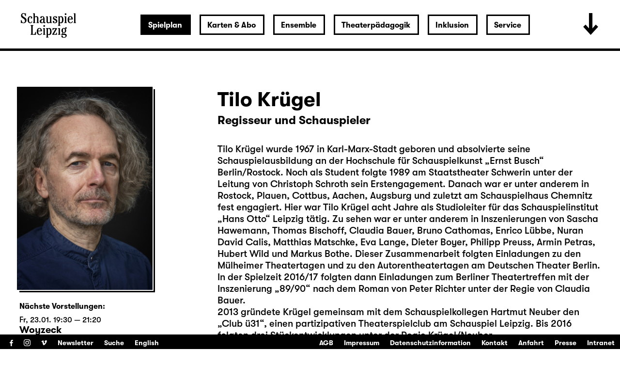

--- FILE ---
content_type: text/html; charset=utf-8
request_url: https://www.schauspiel-leipzig.de/spielplan/monatsplan/2023-11/america/3117/tilo-kruegel/
body_size: 86386
content:


<!DOCTYPE html>
<!--[if lt IE 7]>				<html lang="de" class="no-js ie lt-ie9 lt-ie8 lt-ie7 ie6"> <![endif]-->
<!--[if IE 7]>					<html lang="de" class="no-js ie lt-ie9 lt-ie8 ie7"> <![endif]-->
<!--[if IE 8]>					<html lang="de" class="no-js ie lt-ie9 ie8"> <![endif]-->
<!--[if IE 9]>					<html lang="de" class="no-js ie ie9"> <![endif]-->
<!--[if (gt IE 9)|!(IE)]><!-->
<html lang="de" class="no-js">
<!--<![endif]-->

<head><meta charset="utf-8" /><title>
	Tilo Krügel | Schauspiel Leipzig
</title><meta name="description" content="Tilo Krügel - : , , , , , " /><meta name="keywords" content="Schauspiel, Theater, Monatsplan, Schauspiel Leipzig, Monatsleporello, Leipzig, Stadttheater, Theater in Leipzig, Schauspiel in Leipzig, Kindertheater in Leipzig, Jugendtheater in Leipzig, Kultur in Leipzig, Was tun in Leipzig, Abendveranstaltung Leipzig, Konzerte Leipzig, Tilo Krügel, Der Girschkarten (UA), Die Nachbarin, Showtime (ein enttäuschender Abend), Künstlerische Leitung, Bühne, Arsen und Spitzenhäubchen, Dr. Harper / Leutnant Rooney, Richard III, König Edward, Catesby, Zweiter Mörder, Woyzeck, Hauptmann, Das kalte Herz, Glasmännlein" /><meta http-equiv="X-UA-Compatible" content="IE=edge">
<meta name="viewport" content="width=device-width, initial-scale=1.0, minimum-scale=1.0, maximum-scale=1.0, user-scalable=0">

<link rel="apple-touch-icon" sizes="180x180" href="/apple-touch-icon.png">
<link rel="icon" type="image/png" sizes="32x32" href="/favicon-32x32.png">
<link rel="icon" type="image/png" sizes="16x16" href="/favicon-16x16.png">
<link rel="manifest" href="/site.webmanifest">
<link rel="mask-icon" href="/safari-pinned-tab.svg" color="#000000">
<meta name="msapplication-TileColor" content="#fffefe">
<meta name="theme-color" content="#ffffff">

<!-- meta tags for seo -->
<meta name="author" content="Schauspiel Leipzig" />
<meta name="generator" content="spiritec WebCMS für Opernhäuser und Theater" />
<meta name="robots" content="index, follow" />
<meta property="og:image" content="https://www.schauspiel-leipzig.de/content-images/socialmediashare/451d69ad39f3b773138a1c15100cb946/10534/kruegel_tilo.jpg" />
<link rel="canonical" href="https://www.schauspiel-leipzig.de/ensemble/tilo-kruegel/" />
<link href="/resources/css-bundles/all?v=ZuABwAJ2kXlRVmMe6rLjEMnLdm7i4a6wqiKKdHlJy6M1" rel="stylesheet"/>


<script src="/js-bundles/head?v=Dn2bSfOk87wKVbtYuhUj64xvvkJeLNr1CDzouEpD-w41"></script>

<script type="text/javascript">
    var SYSTEMURLBASE = '/';
    var CALLBACKURLBASE = '/callbacks/';
    var RESOURCES = {
        "IMAGE_ENLARGE": "Vergr&#246;&#223;ern",
        "IMAGE_REDUCE": "Verkleinern",
        "PRESSCART_ERROR_EMAIL": "Bitte geben Sie Ihre E-Mail an.",
        "PRESSCART_ERROR_EDITORIALDEPARTMENT": "Bitte geben Sie Ihre Redaktion an.",
        "PRESSCART_FEEDBACK_DOCUMENTSSENT": "Ihre Pressemappe wurde Ihnen per E-Mail an die angegebene Adresse zugestellt.",
        "PRESSCART_REMOVEFROMCART": "Auswahl aufheben"
    };
    var PARAMETERNAMES = {
        "SEARCHTERM": "suchbegriff",
        "SEARCHPAGE": "seite"
    };
</script>
</head>
<body id="ctl00_BodyElement" class="ua-chrome dev-desktoppc language-de">
    <script>document.documentElement.className = document.documentElement.className.replace(/\bno-js\b/, 'js');</script>
	<a id="top"></a>
        
    <div id="js-popup-hook" style="display: none;"></div>
    <div class="fullsize-wrapper js-marker-fullsize-image-popup" style="display: none;">
    <div class="fullsize-close-wrapper"><div class="inner"><div class="row"><div class="col l-17 l-centered"><div class="fullsize-close-position"><a href="#" class="fullsize-close"></a></div></div></div></div></div><!-- // fullsize-close-wrapper -->
    <div class="fullsize"><div class="fullsize-strip"><div class="fullsize-item"><div class="fullsize-media show-loader"><div class="preloading-loader-animation"></div><img src="/resources/img/blank.png" class="fullsize-media-image" alt=""></div><!-- // fullsize-media-inner --><div class="fullsize-caption"><div class="inner"><div class="row"><div class="col l-17 l-centered"><div class="fullsize-caption-content"><div class="fullsize-caption-pagenumber -color-scheme-1"></div><div class="fullsize-caption-text"><div class="richtext -color-scheme-1"><span class="js-variable-subtitle"></span><span class="js-variable-photographer"></span></div></div><!-- // fullsize-caption-text --></div></div></div></div></div><!-- // fullsize-caption --></div><!-- // fullsize-item --></div><!-- // fullsize-strip --></div><!-- // fullsize -->
</div><!-- // fullsize-wrapper -->



    <div class="fullsize personGallery">

    <div class="fullsize__viewport">
        
        <a href="#" class="fullsize__viewport-control fullsize__viewport-control--prev"></a>
        <a href="#" class="fullsize__viewport-control fullsize__viewport-control--next"></a>

        <div class="fullsize__strip"><div class="fullsize__item mediaGalleryItem-Image-PersonGallery-193" data-item-name="mediaGalleryItem-Image-PersonGallery-193"><div class="fullsize__media--image-wrapper js-medialoader" data-medialoader-trigger="personGallery" data-image-url="https://www.schauspiel-leipzig.de/content-images/image720/84519dab2991abab24a3a42fbb787fb8/10559/kruegel_tilo.jpg"><div class="fullsize__media--image-medialoader-animation"></div><img src="/blank-image/blank_509_720.png" class="fullsize__media--image js-medialoader-set-as-background" alt=""><noscript><img src="https://www.schauspiel-leipzig.de/content-images/image720/84519dab2991abab24a3a42fbb787fb8/10559/kruegel_tilo.jpg" alt="" width="509" height="720"></noscript></div><div class="fullsize__itemcaption mediaGalleryItem-Image-PersonGallery-193">Foto: Rolf Arnold</div><!-- // fullsize__itemcaption --></div><!-- // fullsize__item --></div><!-- // fullsize__strip -->

    </div><!-- // fullsize__viewport -->

    <div class="fullsize__bottom">
        <div class="fullsize__controls"><a href="#" class="fullsize__control fullsize__control--prev"></a><a href="#" class="fullsize__control fullsize__control--next"></a></div>
        <div class="fullsize__index"><span class="fullsize__currentindex"></span>/<span class="fullsize__count"></span></div>
        <div class="fullsize__caption --hide-tablet-landscape-down"></div>
        <a href="#" class="fullsize__close"></a>
    </div><!-- // fullsize__bottom -->

</div><!-- // fullsize personGallery -->

<script>

window.componentInitialisation.registerReadyEvent(function() {
    $('.fullsize.personGallery').spiritecFullsize();

});
</script>

    
    <div id="ctl00_PageWrapperElement" class="page-wrapper">
        
		<header class="page-header js-marker-include-in-scrolling-calculation" role="banner">
            <div class="header__logo"><a href="/"></a></div>

<div class="header__ical --hide-tablet-landscape-up"><a href="/spielplan/monatsplan/"></a></div>
<div class="header__toggle-header-extended --hide-tablet-portrait-down"><a href="#"></a></div>

<div class="header__mainmenu">
    <nav class="navigation-main" role="navigation">
        <ul class="menu1"><li class=" first path-selected has-subitems level1"><a href="/spielplan/" class="level1 ">Spielplan</a><ul class="menu2"><li class=" first selected level2"><a href="/spielplan/monatsplan/" class="level2 ">Monatsplan</a></li><li class="level2"><a href="/spielplan/premieren-repertoire-25-26/" class="level2 ">Premieren &amp; Repertoire 25/26</a></li><li class="level2"><a href="/spielplan/das-haus/spielzeit-25-26/" class="level2 ">Spielzeit 2025/26</a></li><li class=" has-subitems level2"><a href="/spielplan/das-haus/" class="level2 ">Das Haus</a></li><li class=" has-subitems level2"><a href="/spielplan/mediathek/" class="level2 ">Mediathek</a></li><li class=" has-subitems level2"><a href="/spielplan/schauspiel-unterwegs/" class="level2 ">Schauspiel unterwegs</a></li><li class=" has-subitems level2"><a href="/spielplan/residenz-unterwegs/" class="level2 ">Residenz unterwegs</a></li><li class=" last level2"><a href="/spielplan/archiv/" class="level2 ">Archiv</a></li></ul></li><li class=" has-subitems level1"><a href="/karten-und-abo/" class="level1 ">Karten &amp; Abo</a><ul class="menu2"><li class=" first level2"><a href="/karten-und-abo/webshop/" class="level2 ">Webshop</a></li><li class="level2"><a href="/karten-und-abo/reservieren/" class="level2 ">Karten reservieren</a></li><li class="level2"><a href="/karten-und-abo/karten-information/" class="level2 ">Information</a></li><li class="level2"><a href="/karten-und-abo/preise/" class="level2 ">Preise &amp; Erm&#228;&#223;igungen</a></li><li class=" last level2"><a href="/karten-und-abo/abonnements/" class="level2 ">Abonnements</a></li></ul></li><li class=" has-subitems level1"><a href="/ensemble/" class="level1 ">Ensemble</a><ul class="menu2"><li class=" first level2"><a href="/ensemble/schauspielerinnen/" class="level2 ">Ensemble &amp; feste G&#228;ste</a></li><li class="level2"><a href="/ensemble/gaeste/" class="level2 ">G&#228;ste</a></li><li class="level2"><a href="/ensemble/regie/" class="level2 ">Regie</a></li><li class="level2"><a href="/ensemble/autorinnen/" class="level2 ">AutorInnen</a></li><li class="level2"><a href="/ensemble/buehne-und-kostueme/" class="level2 ">B&#252;hne, Kost&#252;me &amp; Video</a></li><li class="level2"><a href="/ensemble/musik/" class="level2 ">Musik</a></li><li class="level2"><a href="/ensemble/choreographie/" class="level2 ">Choreographie</a></li><li class="level2"><a href="/ensemble/studio/" class="level2 ">Studio</a></li><li class=" last level2"><a href="/ensemble/team/" class="level2 ">Team</a></li></ul></li><li class=" has-subitems level1"><a href="/theaterpaedagogik/" class="level1 ">Theaterp&#228;dagogik</a><ul class="menu2"><li class=" first level2"><a href="/theaterpaedagogik/fuer-paedagoginnen/" class="level2 ">F&#252;r P&#228;dagog/-innen</a></li><li class="level2"><a href="/theaterpaedagogik/fuer-schulen-und-gruppen/" class="level2 ">F&#252;r Schulen &amp; Gruppen</a></li><li class="level2"><a href="/theaterpaedagogik/projekte-kooperationen/" class="level2 ">Projekte &amp; Kooperationen</a></li><li class="level2"><a href="/theaterpaedagogik/die-clubs/" class="level2 ">Die Clubs</a></li><li class="level2"><a href="/theaterpaedagogik/club-fusion/" class="level2 ">ClubFusion</a></li><li class=" last level2"><a href="/theaterpaedagogik/theaterpaedagogik-blog/" class="level2 ">Blog</a></li></ul></li><li class=" has-subitems level1"><a href="/inklusion/" class="level1 ">Inklusion</a><ul class="menu2"><li class=" first level2"><a href="/inklusion/audiodeskription/" class="level2 ">Audiodeskription </a></li><li class="level2"><a href="/inklusion/deutsche-gebaerdensprache/" class="level2 ">Geb&#228;rdensprache</a></li><li class="level2"><a href="/inklusion/barrierefreiheit/" class="level2 ">Barrierefreiheit</a></li><li class="level2"><a href="/inklusion/uebertitelung-neu/" class="level2 ">&#220;bertitelung</a></li><li class=" has-subitems level2"><a href="/inklusion/sensible-inhalte/" class="level2 ">Sensible Inhalte</a></li><li class=" last level2"><a href="/inklusion/relaxed-performance/" class="level2 ">Relaxed Performance</a></li></ul></li><li class=" last has-subitems level1"><a href="/service/" class="level1 ">Service</a><ul class="menu2"><li class=" first level2"><a href="/service/kontakt/" class="level2 ">Kontakt</a></li><li class=" has-subitems level2"><a href="/service/presse/" class="level2 ">Presse</a></li><li class="level2"><a href="/service/spielstaetten/" class="level2 ">Spielst&#228;tten &amp; Anreise</a></li><li class="level2"><a href="/service/ihr-theaterbesuch/" class="level2 ">Ihr Theaterbesuch</a></li><li class="level2"><a href="/service/gastronomie/" class="level2 ">Gastronomie</a></li><li class="level2"><a href="/service/kinderbetreuung/" class="level2 ">Kinderbetreuung</a></li><li class="level2"><a href="/service/vermittlung/" class="level2 ">Vermittlung</a></li><li class=" has-subitems level2"><a href="/service/jobs/" class="level2 ">Jobs &amp; Ausschreibungen</a></li><li class="level2"><a href="/service/merchandise/" class="level2 ">Merchandise</a></li><li class="level2"><a href="/service/newsletter/" class="level2 ">Newsletter</a></li><li class=" last level2"><a href="/service/partner-und-sponsoren/" class="level2 ">Partner &amp; Sponsoren</a></li></ul></li></ul>
    </nav>
</div>

<div class="header__extended">
    <div class="header__extendedheaderwrapper page-inner">

        <div class="extendedheader">
            <div class="extendedheader__headline">&nbsp;</div>

            <div class="extendedheader__content">
                <div class="extendedheader__crop">
                    <div class="extendedheader__strip">

                        <div class="extendedheader__item">
                            <div class="extendedheader__frame">
                                <img src="/blank-image/blank_764_562.png" alt="" class="extendedheader__image">
                            </div>
                        </div>
                        <div class="extendedheader__item">
                            <div class="extendedheader__frame">
                                <img src="/blank-image/blank_764_562.png" alt="" class="extendedheader__image">
                            </div>
                        </div>
                        <div class="extendedheader__item">
                            <div class="extendedheader__frame">
                                <img src="/blank-image/blank_764_562.png" alt="" class="extendedheader__image">
                            </div>
                        </div>

                    </div>
                </div>
            </div>
        </div>

    </div>
</div>

		</header>
        
        <main class="page-content" role="main">
            
    <section class="page-outer --paddingtop-section-standard --paddingbottom-section-standard">
    <div class="page-inner">
        <div class="person">

            <div class="multicol multicol--wide-column-right">

                <div class="multicol__col multicol__col--width-content">

                    <div class="headline headline--size-h2 headline--has-subtitle person__headline">
                        <h1 class="headline__headline person__name">Tilo Kr&#252;gel</h1>
                        <div class="headline__subtitle person__position">Regisseur und Schauspieler</div>
                    </div>

                    <div class="person__text">
                        <div class="richtext richtext--textdecoration-default richtext--default --text-default --margintop-element-none --marginbottom-element-standard">Tilo Krügel wurde 1967 in Karl-Marx-Stadt geboren und absolvierte seine Schauspielausbildung an der Hochschule für Schauspielkunst „Ernst Busch“ Berlin/Rostock. Noch als Student folgte 1989 am Staatstheater Schwerin unter der Leitung von Christoph Schroth sein Erstengagement. Danach war er unter anderem in Rostock, Plauen, Cottbus, Aachen, Augsburg und zuletzt am Schauspielhaus Chemnitz fest engagiert. Hier war Tilo Krügel acht Jahre als Studioleiter für das Schauspielinstitut „Hans Otto“ Leipzig tätig. Zu sehen war er unter anderem in Inszenierungen von Sascha Hawemann, Thomas Bischoff, Claudia Bauer, Bruno Cathomas, Enrico Lübbe, Nuran David Calis, Matthias Matschke, Eva Lange, Dieter Boyer, Philipp Preuss, Armin Petras, Hubert Wild und Markus Bothe. Dieser Zusammenarbeit folgten Einladungen zu den Mülheimer Theatertagen und zu den Autorentheatertagen am Deutschen Theater Berlin. In der Spielzeit 2016/17 folgten dann Einladungen zum Berliner Theatertreffen mit der Inszenierung „89/90“ nach dem Roman von Peter Richter unter der Regie von Claudia Bauer.<br>
2013 gründete Krügel gemeinsam mit dem Schauspielkollegen Hartmut Neuber den „Club ü31“, einen partizipativen Theaterspielclub am Schauspiel Leipzig. Bis 2016 folgten drei Stückentwicklungen unter der Regie Krügel/Neuber.<br>
Zudem entstanden eigene Regiearbeiten in Chemnitz, Gera, Altenburg und Zittau. Darüber hinaus wirkte Tilo Krügel in Film- und Fernsehproduktionen mit.<br><br>
Seit August 2013 ist Tilo Krügel Ensemblemitglied am Schauspiel Leipzig.<br></div>				
                    </div>
                    

                    
                </div>

                <div class="multicol__col">
                    <div class="person__more-info-col-wrapper">
                        <div class="image person__image" data-image-url="https://www.schauspiel-leipzig.de/content-images/personlarge/451d69ad39f3b773138a1c15100cb946/10534/kruegel_tilo.jpg">
                                <div class="image__frame js-medialoader" data-image-url="https://www.schauspiel-leipzig.de/content-images/personlarge/451d69ad39f3b773138a1c15100cb946/10534/kruegel_tilo.jpg">
                                    <div class="image__medialoader-animation"></div>
                                                                        <a href="#" class="js-marker-gallery" data-gallery-name="personGallery"><img src="/blank-image/blank_560_840.png" class="image__image" alt=""><noscript><img src="https://www.schauspiel-leipzig.de/content-images/personlarge/451d69ad39f3b773138a1c15100cb946/10534/kruegel_tilo.jpg" alt="" width="560" height="840" alt=""></noscript></a>
                                                                    </div>
                        </div>

                                                <div class="person__infosection">
                            <h3 class="person__infosection-headline">N&#228;chste Vorstellungen:</h3>
                            
<div class="scheduleexcerpt --margintop-element- --marginbottom-element-">

    <div class="extendedcontent" data-loadmoretext="weitere Termine">
        <div class="extendedcontent__visible"></div>

        <div class="extendedcontent__hidden">

                        <div class="performanceslim" itemscope itemtype="http://schema.org/Event">

                <div itemprop="location" itemscope itemtype="http://schema.org/Place" style="display: none;">
                    <span itemprop="sameAs">https://www.schauspiel-leipzig.de</span>
                    <span itemprop="name">Schauspiel Leipzig</span>
                    <span itemprop="address">Bosestraße 1, 04109 Leipzig</span>
                </div>

                
                <div class="performanceslim__time"><meta itemprop="startDate" content="2026-01-23T19:30:00">Fr, 23.01. 19:30 — 21:20</div>
                                <div class="performanceslim__title">
                    <div class="headline --size-h3 ">
                <h3 class="headline__headline --text-standard"><a href="http://www.schauspiel-leipzig.de/spielplan/monatsplan/woyzeck/4012/" itemprop="url"><span itemprop="name">Woyzeck</span></a></h3>
            </div>
                </div>
                                <div class="performanceslim__location">Gro&#223;e B&#252;hne</div>
                                
                <div class="performanceslim__actions">

                                                                                                    <a href="/kalender-eintrag/4012/ical-2026-01-23-4012.ics" class="performanceslim__calendaricon" title="Termin in meinen Kalender eintragen">iCal</a>
                                                            <div class="performanceslim__presale">
                                                <div class="performanceslim__soldout">
                                                        <span>Ausverkauft</span><br><span>evtl. Restkarten</span><br><span>an der Abendkasse</span>
                                                                                    <div class="performanceslim__infolayer"><b>Zur Zeit gibt es keine Karten im Onlineverkauf.</b><br>Es können trotzdem kurzfristig Karten zur Verfügung stehen. Bitte versuchen Sie es später nochmals oder wenden Sie sich an unsern Besucherservice unter <a href="tel:+493411268168">0341 / 12 68 168</a>.<br>Mit etwas Glück gibt es auch Restkarten an der Abendkasse.</div>
                                                    </div>
                                            </div>
                                        
                </div>

            </div>
                        <div class="performanceslim" itemscope itemtype="http://schema.org/Event">

                <div itemprop="location" itemscope itemtype="http://schema.org/Place" style="display: none;">
                    <span itemprop="sameAs">https://www.schauspiel-leipzig.de</span>
                    <span itemprop="name">Schauspiel Leipzig</span>
                    <span itemprop="address">Bosestraße 1, 04109 Leipzig</span>
                </div>

                
                <div class="performanceslim__time"><meta itemprop="startDate" content="2026-01-25T18:00:00">So, 25.01. 18:00 — 20:30</div>
                                <div class="performanceslim__attributes"><span class="performanceslim__attribute--style-standard">mit englischen &#220;bertiteln</span></div>
                                <div class="performanceslim__title">
                    <div class="headline --size-h3 ">
                <h3 class="headline__headline --text-standard"><a href="http://www.schauspiel-leipzig.de/spielplan/monatsplan/arsen-und-spitzenhaeubchen/3967/" itemprop="url"><span itemprop="name">Arsen und Spitzenh&#228;ubchen</span></a></h3>
            </div>
                </div>
                                <div class="performanceslim__location">Gro&#223;e B&#252;hne</div>
                                
                <div class="performanceslim__actions">

                                        <a href="https://schauspiel-leipzig.eventim-inhouse.de/webshop/webticket/shop?&amp;event=6055&amp;language=de" target="_blank" class="performanceslim__ticketlink">Karten</a>
                                                            <a href="/kalender-eintrag/3967/ical-2026-01-25-3967.ics" class="performanceslim__calendaricon" title="Termin in meinen Kalender eintragen">iCal</a>
                                                            <div class="performanceslim__presale">
                                                                                            </div>
                                        
                </div>

            </div>
                        <div class="performanceslim" itemscope itemtype="http://schema.org/Event">

                <div itemprop="location" itemscope itemtype="http://schema.org/Place" style="display: none;">
                    <span itemprop="sameAs">https://www.schauspiel-leipzig.de</span>
                    <span itemprop="name">Schauspiel Leipzig</span>
                    <span itemprop="address">Bosestraße 1, 04109 Leipzig</span>
                </div>

                
                <div class="performanceslim__time"><meta itemprop="startDate" content="2026-01-30T20:00:00">Fr, 30.01. 20:00 — 21:40</div>
                                <div class="performanceslim__title">
                    <div class="headline --size-h3 headline--has-kicker ">
                <div class="headline__kicker">Auftragswerk des Schauspiel Leipzig</div>
                <h3 class="headline__headline --text-standard"><a href="http://www.schauspiel-leipzig.de/spielplan/monatsplan/der-girschkarten/4199/" itemprop="url"><span itemprop="name">Der Girschkarten (UA)</span></a></h3>
            </div>
                </div>
                                <div class="performanceslim__location">Diskothek</div>
                                
                <div class="performanceslim__actions">

                                                                                                    <a href="/kalender-eintrag/4199/ical-2026-01-30-4199.ics" class="performanceslim__calendaricon" title="Termin in meinen Kalender eintragen">iCal</a>
                                                            <div class="performanceslim__presale">
                                                <div class="performanceslim__soldout">
                                                        <span>Ausverkauft</span><br><span>evtl. Restkarten</span><br><span>an der Abendkasse</span>
                                                                                    <div class="performanceslim__infolayer"><b>Zur Zeit gibt es keine Karten im Onlineverkauf.</b><br>Es können trotzdem kurzfristig Karten zur Verfügung stehen. Bitte versuchen Sie es später nochmals oder wenden Sie sich an unsern Besucherservice unter <a href="tel:+493411268168">0341 / 12 68 168</a>.<br>Mit etwas Glück gibt es auch Restkarten an der Abendkasse.</div>
                                                    </div>
                                            </div>
                                        
                </div>

            </div>
                        <div class="performanceslim" itemscope itemtype="http://schema.org/Event">

                <div itemprop="location" itemscope itemtype="http://schema.org/Place" style="display: none;">
                    <span itemprop="sameAs">https://www.schauspiel-leipzig.de</span>
                    <span itemprop="name">Schauspiel Leipzig</span>
                    <span itemprop="address">Bosestraße 1, 04109 Leipzig</span>
                </div>

                
                <div class="performanceslim__time"><meta itemprop="startDate" content="2026-02-10T20:00:00">Di, 10.02. 20:00 — 21:40</div>
                                <div class="performanceslim__title">
                    <div class="headline --size-h3 headline--has-kicker ">
                <div class="headline__kicker">Auftragswerk des Schauspiel Leipzig</div>
                <h3 class="headline__headline --text-standard"><a href="http://www.schauspiel-leipzig.de/spielplan/monatsplan/der-girschkarten/4221/" itemprop="url"><span itemprop="name">Der Girschkarten (UA)</span></a></h3>
            </div>
                </div>
                                <div class="performanceslim__location">Diskothek</div>
                                
                <div class="performanceslim__actions">

                                                                                                    <a href="/kalender-eintrag/4221/ical-2026-02-10-4221.ics" class="performanceslim__calendaricon" title="Termin in meinen Kalender eintragen">iCal</a>
                                                            <div class="performanceslim__presale">
                                                <div class="performanceslim__soldout">
                                                        <span>Ausverkauft</span><br><span>evtl. Restkarten</span><br><span>an der Abendkasse</span>
                                                                                    <div class="performanceslim__infolayer"><b>Zur Zeit gibt es keine Karten im Onlineverkauf.</b><br>Es können trotzdem kurzfristig Karten zur Verfügung stehen. Bitte versuchen Sie es später nochmals oder wenden Sie sich an unsern Besucherservice unter <a href="tel:+493411268168">0341 / 12 68 168</a>.<br>Mit etwas Glück gibt es auch Restkarten an der Abendkasse.</div>
                                                    </div>
                                            </div>
                                        
                </div>

            </div>
                        <div class="performanceslim" itemscope itemtype="http://schema.org/Event">

                <div itemprop="location" itemscope itemtype="http://schema.org/Place" style="display: none;">
                    <span itemprop="sameAs">https://www.schauspiel-leipzig.de</span>
                    <span itemprop="name">Schauspiel Leipzig</span>
                    <span itemprop="address">Bosestraße 1, 04109 Leipzig</span>
                </div>

                
                <div class="performanceslim__time"><meta itemprop="startDate" content="2026-02-13T19:30:00">Fr, 13.02. 19:30 — 22:40</div>
                                <div class="performanceslim__attributes"><span class="performanceslim__attribute--style-standard">Wiederaufnahme</span>, <span class="performanceslim__attribute--style-standard">Theatertag</span>, <span class="performanceslim__attribute--style-standard">mit englischen &#220;bertiteln</span></div>
                                <div class="performanceslim__title">
                    <div class="headline --size-h3 ">
                <h3 class="headline__headline --text-standard"><a href="http://www.schauspiel-leipzig.de/spielplan/monatsplan/richard-drei/3987/" itemprop="url"><span itemprop="name">Richard III</span></a></h3>
            </div>
                </div>
                                <div class="performanceslim__location">Gro&#223;e B&#252;hne</div>
                                
                <div class="performanceslim__actions">

                                        <a href="https://schauspiel-leipzig.eventim-inhouse.de/webshop/webticket/shop?&amp;event=6082&amp;language=de" target="_blank" class="performanceslim__ticketlink">Karten</a>
                                                            <a href="/kalender-eintrag/3987/ical-2026-02-13-3987.ics" class="performanceslim__calendaricon" title="Termin in meinen Kalender eintragen">iCal</a>
                                                            <div class="performanceslim__presale">
                                                                        <div class="performanceslim__presaleinfo">Theatertag</div>
                                                                    </div>
                                        
                </div>

            </div>
                        <div class="performanceslim" itemscope itemtype="http://schema.org/Event">

                <div itemprop="location" itemscope itemtype="http://schema.org/Place" style="display: none;">
                    <span itemprop="sameAs">https://www.schauspiel-leipzig.de</span>
                    <span itemprop="name">Schauspiel Leipzig</span>
                    <span itemprop="address">Bosestraße 1, 04109 Leipzig</span>
                </div>

                
                <div class="performanceslim__time"><meta itemprop="startDate" content="2026-02-15T16:00:00">So, 15.02. 16:00 — 17:50</div>
                                <div class="performanceslim__attributes"><span class="performanceslim__attribute--style-standard">mit Kinderbetreuung</span></div>
                                <div class="performanceslim__title">
                    <div class="headline --size-h3 ">
                <h3 class="headline__headline --text-standard"><a href="http://www.schauspiel-leipzig.de/spielplan/monatsplan/woyzeck/4013/" itemprop="url"><span itemprop="name">Woyzeck</span></a></h3>
            </div>
                </div>
                                <div class="performanceslim__location">Gro&#223;e B&#252;hne</div>
                                
                <div class="performanceslim__actions">

                                        <a href="https://schauspiel-leipzig.eventim-inhouse.de/webshop/webticket/shop?&amp;event=6094&amp;language=de" target="_blank" class="performanceslim__ticketlink">Karten</a>
                                                            <a href="/kalender-eintrag/4013/ical-2026-02-15-4013.ics" class="performanceslim__calendaricon" title="Termin in meinen Kalender eintragen">iCal</a>
                                                            <div class="performanceslim__presale">
                                                                                            </div>
                                        
                </div>

            </div>
                        <div class="performanceslim" itemscope itemtype="http://schema.org/Event">

                <div itemprop="location" itemscope itemtype="http://schema.org/Place" style="display: none;">
                    <span itemprop="sameAs">https://www.schauspiel-leipzig.de</span>
                    <span itemprop="name">Schauspiel Leipzig</span>
                    <span itemprop="address">Bosestraße 1, 04109 Leipzig</span>
                </div>

                
                <div class="performanceslim__time"><meta itemprop="startDate" content="2026-02-24T19:30:00">Di, 24.02. 19:30 — 20:50</div>
                                <div class="performanceslim__title">
                    <div class="headline --size-h3 ">
                <h3 class="headline__headline --text-standard"><a href="http://www.schauspiel-leipzig.de/spielplan/monatsplan/showtime/4217/" itemprop="url"><span itemprop="name">Showtime (ein entt&#228;uschender Abend)</span></a></h3>
            </div>
                </div>
                                <div class="performanceslim__location">Foyer 1</div>
                                
                <div class="performanceslim__actions">

                                        <a href="https://schauspiel-leipzig.eventim-inhouse.de/webshop/webticket/shop?&amp;event=6318&amp;language=de" target="_blank" class="performanceslim__ticketlink">Karten</a>
                                                            <a href="/kalender-eintrag/4217/ical-2026-02-24-4217.ics" class="performanceslim__calendaricon" title="Termin in meinen Kalender eintragen">iCal</a>
                                                            <div class="performanceslim__presale">
                                                                                            </div>
                                        
                </div>

            </div>
                        <div class="performanceslim" itemscope itemtype="http://schema.org/Event">

                <div itemprop="location" itemscope itemtype="http://schema.org/Place" style="display: none;">
                    <span itemprop="sameAs">https://www.schauspiel-leipzig.de</span>
                    <span itemprop="name">Schauspiel Leipzig</span>
                    <span itemprop="address">Bosestraße 1, 04109 Leipzig</span>
                </div>

                
                <div class="performanceslim__time"><meta itemprop="startDate" content="2026-03-04T19:30:00">Mi, 04.03. 19:30 — 21:20</div>
                                <div class="performanceslim__attributes"><span class="performanceslim__attribute--style-standard">Schauspiel unterwegs</span></div>
                                <div class="performanceslim__title">
                    <div class="headline --size-h3 ">
                <h3 class="headline__headline --text-standard"><a href="http://www.schauspiel-leipzig.de/spielplan/monatsplan/woyzeck/4016/" itemprop="url"><span itemprop="name">Woyzeck</span></a></h3>
            </div>
                </div>
                                <div class="performanceslim__location">Stadttheater Aschaffenburg</div>
                                
                <div class="performanceslim__actions">

                                                            <div class="performanceslim__priceinfo">Karten &#252;ber das Stadttheater Aschaffenburg</div>
                                                                                <a href="/kalender-eintrag/4016/ical-2026-03-04-4016.ics" class="performanceslim__calendaricon" title="Termin in meinen Kalender eintragen">iCal</a>
                                                            <div class="performanceslim__presale">
                                                                                            </div>
                                        
                </div>

            </div>
                        <div class="performanceslim" itemscope itemtype="http://schema.org/Event">

                <div itemprop="location" itemscope itemtype="http://schema.org/Place" style="display: none;">
                    <span itemprop="sameAs">https://www.schauspiel-leipzig.de</span>
                    <span itemprop="name">Schauspiel Leipzig</span>
                    <span itemprop="address">Bosestraße 1, 04109 Leipzig</span>
                </div>

                
                <div class="performanceslim__time"><meta itemprop="startDate" content="2026-03-05T10:00:00">Do, 05.03. 10:00 — 11:50</div>
                                <div class="performanceslim__attributes"><span class="performanceslim__attribute--style-standard">Schauspiel unterwegs</span></div>
                                <div class="performanceslim__title">
                    <div class="headline --size-h3 ">
                <h3 class="headline__headline --text-standard"><a href="http://www.schauspiel-leipzig.de/spielplan/monatsplan/woyzeck/4014/" itemprop="url"><span itemprop="name">Woyzeck</span></a></h3>
            </div>
                </div>
                                <div class="performanceslim__location">Stadttheater Aschaffenburg</div>
                                
                <div class="performanceslim__actions">

                                                            <div class="performanceslim__priceinfo">Karten &#252;ber das Stadttheater Aschaffenburg</div>
                                                                                <a href="/kalender-eintrag/4014/ical-2026-03-05-4014.ics" class="performanceslim__calendaricon" title="Termin in meinen Kalender eintragen">iCal</a>
                                                            <div class="performanceslim__presale">
                                                                                            </div>
                                        
                </div>

            </div>
                        <div class="performanceslim" itemscope itemtype="http://schema.org/Event">

                <div itemprop="location" itemscope itemtype="http://schema.org/Place" style="display: none;">
                    <span itemprop="sameAs">https://www.schauspiel-leipzig.de</span>
                    <span itemprop="name">Schauspiel Leipzig</span>
                    <span itemprop="address">Bosestraße 1, 04109 Leipzig</span>
                </div>

                
                <div class="performanceslim__time"><meta itemprop="startDate" content="2026-03-05T19:30:00">Do, 05.03. 19:30 — 21:20</div>
                                <div class="performanceslim__attributes"><span class="performanceslim__attribute--style-standard">Schauspiel unterwegs</span></div>
                                <div class="performanceslim__title">
                    <div class="headline --size-h3 ">
                <h3 class="headline__headline --text-standard"><a href="http://www.schauspiel-leipzig.de/spielplan/monatsplan/woyzeck/4015/" itemprop="url"><span itemprop="name">Woyzeck</span></a></h3>
            </div>
                </div>
                                <div class="performanceslim__location">Stadttheater Aschaffenburg</div>
                                
                <div class="performanceslim__actions">

                                                            <div class="performanceslim__priceinfo">Karten &#252;ber das Stadttheater Aschaffenburg</div>
                                                                                <a href="/kalender-eintrag/4015/ical-2026-03-05-4015.ics" class="performanceslim__calendaricon" title="Termin in meinen Kalender eintragen">iCal</a>
                                                            <div class="performanceslim__presale">
                                                                                            </div>
                                        
                </div>

            </div>
                        <div class="performanceslim" itemscope itemtype="http://schema.org/Event">

                <div itemprop="location" itemscope itemtype="http://schema.org/Place" style="display: none;">
                    <span itemprop="sameAs">https://www.schauspiel-leipzig.de</span>
                    <span itemprop="name">Schauspiel Leipzig</span>
                    <span itemprop="address">Bosestraße 1, 04109 Leipzig</span>
                </div>

                
                <div class="performanceslim__time"><meta itemprop="startDate" content="2026-03-08T18:00:00">So, 08.03. 18:00 — 21:10</div>
                                <div class="performanceslim__title">
                    <div class="headline --size-h3 ">
                <h3 class="headline__headline --text-standard"><a href="http://www.schauspiel-leipzig.de/spielplan/monatsplan/richard-drei/3988/" itemprop="url"><span itemprop="name">Richard III</span></a></h3>
            </div>
                </div>
                                <div class="performanceslim__location">Gro&#223;e B&#252;hne</div>
                                
                <div class="performanceslim__actions">

                                        <a href="https://schauspiel-leipzig.eventim-inhouse.de/webshop/webticket/shop?&amp;event=6083&amp;language=de" target="_blank" class="performanceslim__ticketlink">Karten</a>
                                                            <a href="/kalender-eintrag/3988/ical-2026-03-08-3988.ics" class="performanceslim__calendaricon" title="Termin in meinen Kalender eintragen">iCal</a>
                                                            <div class="performanceslim__presale">
                                                                                            </div>
                                        
                </div>

            </div>
                        <div class="performanceslim" itemscope itemtype="http://schema.org/Event">

                <div itemprop="location" itemscope itemtype="http://schema.org/Place" style="display: none;">
                    <span itemprop="sameAs">https://www.schauspiel-leipzig.de</span>
                    <span itemprop="name">Schauspiel Leipzig</span>
                    <span itemprop="address">Bosestraße 1, 04109 Leipzig</span>
                </div>

                
                <div class="performanceslim__time"><meta itemprop="startDate" content="2026-03-14T19:30:00">Sa, 14.03. 19:30 — 22:00</div>
                                <div class="performanceslim__title">
                    <div class="headline --size-h3 ">
                <h3 class="headline__headline --text-standard"><a href="http://www.schauspiel-leipzig.de/spielplan/monatsplan/arsen-und-spitzenhaeubchen/3968/" itemprop="url"><span itemprop="name">Arsen und Spitzenh&#228;ubchen</span></a></h3>
            </div>
                </div>
                                <div class="performanceslim__location">Gro&#223;e B&#252;hne</div>
                                
                <div class="performanceslim__actions">

                                        <a href="https://schauspiel-leipzig.eventim-inhouse.de/webshop/webticket/shop?&amp;event=6056&amp;language=de" target="_blank" class="performanceslim__ticketlink">Karten</a>
                                                            <a href="/kalender-eintrag/3968/ical-2026-03-14-3968.ics" class="performanceslim__calendaricon" title="Termin in meinen Kalender eintragen">iCal</a>
                                                            <div class="performanceslim__presale">
                                                                                            </div>
                                        
                </div>

            </div>
                        <div class="performanceslim" itemscope itemtype="http://schema.org/Event">

                <div itemprop="location" itemscope itemtype="http://schema.org/Place" style="display: none;">
                    <span itemprop="sameAs">https://www.schauspiel-leipzig.de</span>
                    <span itemprop="name">Schauspiel Leipzig</span>
                    <span itemprop="address">Bosestraße 1, 04109 Leipzig</span>
                </div>

                
                <div class="performanceslim__time"><meta itemprop="startDate" content="2026-03-18T19:30:00">Mi, 18.03. 19:30 — 22:40</div>
                                <div class="performanceslim__title">
                    <div class="headline --size-h3 ">
                <h3 class="headline__headline --text-standard"><a href="http://www.schauspiel-leipzig.de/spielplan/monatsplan/richard-drei/3989/" itemprop="url"><span itemprop="name">Richard III</span></a></h3>
            </div>
                </div>
                                <div class="performanceslim__location">Gro&#223;e B&#252;hne</div>
                                
                <div class="performanceslim__actions">

                                        <a href="https://schauspiel-leipzig.eventim-inhouse.de/webshop/webticket/shop?&amp;event=6084&amp;language=de" target="_blank" class="performanceslim__ticketlink">Karten</a>
                                                            <a href="/kalender-eintrag/3989/ical-2026-03-18-3989.ics" class="performanceslim__calendaricon" title="Termin in meinen Kalender eintragen">iCal</a>
                                                            <div class="performanceslim__presale">
                                                                                            </div>
                                        
                </div>

            </div>
                        <div class="performanceslim" itemscope itemtype="http://schema.org/Event">

                <div itemprop="location" itemscope itemtype="http://schema.org/Place" style="display: none;">
                    <span itemprop="sameAs">https://www.schauspiel-leipzig.de</span>
                    <span itemprop="name">Schauspiel Leipzig</span>
                    <span itemprop="address">Bosestraße 1, 04109 Leipzig</span>
                </div>

                
                <div class="performanceslim__time"><meta itemprop="startDate" content="2026-03-27T19:30:00">Fr, 27.03. 19:30 — 21:20</div>
                                <div class="performanceslim__attributes"><span class="performanceslim__attribute--style-standard">mit Audiodeskription</span></div>
                                <div class="performanceslim__title">
                    <div class="headline --size-h3 ">
                <h3 class="headline__headline --text-standard"><a href="http://www.schauspiel-leipzig.de/spielplan/monatsplan/woyzeck/4017/" itemprop="url"><span itemprop="name">Woyzeck</span></a></h3>
            </div>
                </div>
                                <div class="performanceslim__location">Gro&#223;e B&#252;hne</div>
                                
                <div class="performanceslim__actions">

                                                                                                    <a href="/kalender-eintrag/4017/ical-2026-03-27-4017.ics" class="performanceslim__calendaricon" title="Termin in meinen Kalender eintragen">iCal</a>
                                                            <div class="performanceslim__presale">
                                                <div class="performanceslim__soldout">
                                                        <span>Ausverkauft</span><br><span>evtl. Restkarten</span><br><span>an der Abendkasse</span>
                                                                                    <div class="performanceslim__infolayer"><b>Zur Zeit gibt es keine Karten im Onlineverkauf.</b><br>Es können trotzdem kurzfristig Karten zur Verfügung stehen. Bitte versuchen Sie es später nochmals oder wenden Sie sich an unsern Besucherservice unter <a href="tel:+493411268168">0341 / 12 68 168</a>.<br>Mit etwas Glück gibt es auch Restkarten an der Abendkasse.</div>
                                                    </div>
                                            </div>
                                        
                </div>

            </div>
                        <div class="performanceslim" itemscope itemtype="http://schema.org/Event">

                <div itemprop="location" itemscope itemtype="http://schema.org/Place" style="display: none;">
                    <span itemprop="sameAs">https://www.schauspiel-leipzig.de</span>
                    <span itemprop="name">Schauspiel Leipzig</span>
                    <span itemprop="address">Bosestraße 1, 04109 Leipzig</span>
                </div>

                
                <div class="performanceslim__time"><meta itemprop="startDate" content="2026-03-28T19:30:00">Sa, 28.03. 19:30 — 22:00</div>
                                <div class="performanceslim__title">
                    <div class="headline --size-h3 ">
                <h3 class="headline__headline --text-standard"><a href="http://www.schauspiel-leipzig.de/spielplan/monatsplan/arsen-und-spitzenhaeubchen/3969/" itemprop="url"><span itemprop="name">Arsen und Spitzenh&#228;ubchen</span></a></h3>
            </div>
                </div>
                                <div class="performanceslim__location">Gro&#223;e B&#252;hne</div>
                                
                <div class="performanceslim__actions">

                                        <a href="https://schauspiel-leipzig.eventim-inhouse.de/webshop/webticket/shop?&amp;event=6057&amp;language=de" target="_blank" class="performanceslim__ticketlink">Karten</a>
                                                            <a href="/kalender-eintrag/3969/ical-2026-03-28-3969.ics" class="performanceslim__calendaricon" title="Termin in meinen Kalender eintragen">iCal</a>
                                                            <div class="performanceslim__presale">
                                                                                            </div>
                                        
                </div>

            </div>
                        <div class="performanceslim" itemscope itemtype="http://schema.org/Event">

                <div itemprop="location" itemscope itemtype="http://schema.org/Place" style="display: none;">
                    <span itemprop="sameAs">https://www.schauspiel-leipzig.de</span>
                    <span itemprop="name">Schauspiel Leipzig</span>
                    <span itemprop="address">Bosestraße 1, 04109 Leipzig</span>
                </div>

                
                <div class="performanceslim__time"><meta itemprop="startDate" content="2026-04-10T19:30:00">Fr, 10.04. 19:30 — 22:40</div>
                                <div class="performanceslim__title">
                    <div class="headline --size-h3 ">
                <h3 class="headline__headline --text-standard"><a href="http://www.schauspiel-leipzig.de/spielplan/monatsplan/richard-drei/3990/" itemprop="url"><span itemprop="name">Richard III</span></a></h3>
            </div>
                </div>
                                <div class="performanceslim__location">Gro&#223;e B&#252;hne</div>
                                
                <div class="performanceslim__actions">

                                        <a href="https://schauspiel-leipzig.eventim-inhouse.de/webshop/webticket/shop?&amp;event=6085&amp;language=de" target="_blank" class="performanceslim__ticketlink">Karten</a>
                                                            <a href="/kalender-eintrag/3990/ical-2026-04-10-3990.ics" class="performanceslim__calendaricon" title="Termin in meinen Kalender eintragen">iCal</a>
                                                            <div class="performanceslim__presale">
                                                                                            </div>
                                        
                </div>

            </div>
                        <div class="performanceslim" itemscope itemtype="http://schema.org/Event">

                <div itemprop="location" itemscope itemtype="http://schema.org/Place" style="display: none;">
                    <span itemprop="sameAs">https://www.schauspiel-leipzig.de</span>
                    <span itemprop="name">Schauspiel Leipzig</span>
                    <span itemprop="address">Bosestraße 1, 04109 Leipzig</span>
                </div>

                
                <div class="performanceslim__time"><meta itemprop="startDate" content="2026-04-12T18:00:00">So, 12.04. 18:00 — 20:30</div>
                                <div class="performanceslim__attributes"><span class="performanceslim__attribute--style-standard">mit Audiodeskription</span></div>
                                <div class="performanceslim__title">
                    <div class="headline --size-h3 ">
                <h3 class="headline__headline --text-standard"><a href="http://www.schauspiel-leipzig.de/spielplan/monatsplan/arsen-und-spitzenhaeubchen/3970/" itemprop="url"><span itemprop="name">Arsen und Spitzenh&#228;ubchen</span></a></h3>
            </div>
                </div>
                                <div class="performanceslim__location">Gro&#223;e B&#252;hne</div>
                                
                <div class="performanceslim__actions">

                                        <a href="https://schauspiel-leipzig.eventim-inhouse.de/webshop/webticket/shop?&amp;event=6058&amp;language=de" target="_blank" class="performanceslim__ticketlink">Karten</a>
                                                            <a href="/kalender-eintrag/3970/ical-2026-04-12-3970.ics" class="performanceslim__calendaricon" title="Termin in meinen Kalender eintragen">iCal</a>
                                                            <div class="performanceslim__presale">
                                                                                            </div>
                                        
                </div>

            </div>
                        <div class="performanceslim" itemscope itemtype="http://schema.org/Event">

                <div itemprop="location" itemscope itemtype="http://schema.org/Place" style="display: none;">
                    <span itemprop="sameAs">https://www.schauspiel-leipzig.de</span>
                    <span itemprop="name">Schauspiel Leipzig</span>
                    <span itemprop="address">Bosestraße 1, 04109 Leipzig</span>
                </div>

                
                <div class="performanceslim__time"><meta itemprop="startDate" content="2026-04-22T19:30:00">Mi, 22.04. 19:30 — 21:20</div>
                                <div class="performanceslim__title">
                    <div class="headline --size-h3 ">
                <h3 class="headline__headline --text-standard"><a href="http://www.schauspiel-leipzig.de/spielplan/monatsplan/woyzeck/4210/" itemprop="url"><span itemprop="name">Woyzeck</span></a></h3>
            </div>
                </div>
                                <div class="performanceslim__location">Gro&#223;e B&#252;hne</div>
                                
                <div class="performanceslim__actions">

                                        <a href="https://schauspiel-leipzig.eventim-inhouse.de/webshop/webticket/shop?&amp;event=6069&amp;language=de" target="_blank" class="performanceslim__ticketlink">Karten</a>
                                                            <a href="/kalender-eintrag/4210/ical-2026-04-22-4210.ics" class="performanceslim__calendaricon" title="Termin in meinen Kalender eintragen">iCal</a>
                                                            <div class="performanceslim__presale">
                                                                                            </div>
                                        
                </div>

            </div>
                        <div class="performanceslim" itemscope itemtype="http://schema.org/Event">

                <div itemprop="location" itemscope itemtype="http://schema.org/Place" style="display: none;">
                    <span itemprop="sameAs">https://www.schauspiel-leipzig.de</span>
                    <span itemprop="name">Schauspiel Leipzig</span>
                    <span itemprop="address">Bosestraße 1, 04109 Leipzig</span>
                </div>

                
                <div class="performanceslim__time"><meta itemprop="startDate" content="2026-05-08T19:30:00">Fr, 08.05. 19:30 — 22:40</div>
                                <div class="performanceslim__title">
                    <div class="headline --size-h3 ">
                <h3 class="headline__headline --text-standard"><a href="http://www.schauspiel-leipzig.de/spielplan/monatsplan/richard-drei/3991/" itemprop="url"><span itemprop="name">Richard III</span></a></h3>
            </div>
                </div>
                                <div class="performanceslim__location">Gro&#223;e B&#252;hne</div>
                                
                <div class="performanceslim__actions">

                                        <a href="https://schauspiel-leipzig.eventim-inhouse.de/webshop/webticket/shop?&amp;event=6086&amp;language=de" target="_blank" class="performanceslim__ticketlink">Karten</a>
                                                            <a href="/kalender-eintrag/3991/ical-2026-05-08-3991.ics" class="performanceslim__calendaricon" title="Termin in meinen Kalender eintragen">iCal</a>
                                                            <div class="performanceslim__presale">
                                                                                            </div>
                                        
                </div>

            </div>
                        <div class="performanceslim" itemscope itemtype="http://schema.org/Event">

                <div itemprop="location" itemscope itemtype="http://schema.org/Place" style="display: none;">
                    <span itemprop="sameAs">https://www.schauspiel-leipzig.de</span>
                    <span itemprop="name">Schauspiel Leipzig</span>
                    <span itemprop="address">Bosestraße 1, 04109 Leipzig</span>
                </div>

                
                <div class="performanceslim__time"><meta itemprop="startDate" content="2026-05-10T18:00:00">So, 10.05. 18:00 — 20:30</div>
                                <div class="performanceslim__title">
                    <div class="headline --size-h3 ">
                <h3 class="headline__headline --text-standard"><a href="http://www.schauspiel-leipzig.de/spielplan/monatsplan/arsen-und-spitzenhaeubchen/3971/" itemprop="url"><span itemprop="name">Arsen und Spitzenh&#228;ubchen</span></a></h3>
            </div>
                </div>
                                <div class="performanceslim__location">Gro&#223;e B&#252;hne</div>
                                
                <div class="performanceslim__actions">

                                        <a href="https://schauspiel-leipzig.eventim-inhouse.de/webshop/webticket/shop?&amp;event=6059&amp;language=de" target="_blank" class="performanceslim__ticketlink">Karten</a>
                                                            <a href="/kalender-eintrag/3971/ical-2026-05-10-3971.ics" class="performanceslim__calendaricon" title="Termin in meinen Kalender eintragen">iCal</a>
                                                            <div class="performanceslim__presale">
                                                                                            </div>
                                        
                </div>

            </div>
                        <div class="performanceslim" itemscope itemtype="http://schema.org/Event">

                <div itemprop="location" itemscope itemtype="http://schema.org/Place" style="display: none;">
                    <span itemprop="sameAs">https://www.schauspiel-leipzig.de</span>
                    <span itemprop="name">Schauspiel Leipzig</span>
                    <span itemprop="address">Bosestraße 1, 04109 Leipzig</span>
                </div>

                
                <div class="performanceslim__time"><meta itemprop="startDate" content="2026-05-17T18:00:00">So, 17.05. 18:00 — 19:50</div>
                                <div class="performanceslim__attributes"><span class="performanceslim__attribute--style-standard">mit Audiodeskription</span></div>
                                <div class="performanceslim__title">
                    <div class="headline --size-h3 ">
                <h3 class="headline__headline --text-standard"><a href="http://www.schauspiel-leipzig.de/spielplan/monatsplan/woyzeck/4018/" itemprop="url"><span itemprop="name">Woyzeck</span></a></h3>
            </div>
                </div>
                                <div class="performanceslim__location">Gro&#223;e B&#252;hne</div>
                                
                <div class="performanceslim__actions">

                                        <a href="https://schauspiel-leipzig.eventim-inhouse.de/webshop/webticket/shop?&amp;event=6096&amp;language=de" target="_blank" class="performanceslim__ticketlink">Karten</a>
                                                            <a href="/kalender-eintrag/4018/ical-2026-05-17-4018.ics" class="performanceslim__calendaricon" title="Termin in meinen Kalender eintragen">iCal</a>
                                                            <div class="performanceslim__presale">
                                                                                            </div>
                                        
                </div>

            </div>
            
        </div>
    </div>

</div>


                        </div>
                        
                        <div class="person__infosection">
                            <h3 class="person__infosection-headline">Aktuell</h3>
                            <div class="person__engagementlist">
                                <div class="person__engagement">
                                    <span class="person__engagementroles">Die Nachbarin in</span>
                                    <span class="person__engagementtitle"><a href="http://www.schauspiel-leipzig.de/spielplan/a-z/der-girschkarten/">Der Girschkarten (UA)</a></span>
                                </div>
                                <div class="person__engagement">
                                    <span class="person__engagementroles">K&#252;nstlerische Leitung, B&#252;hne in</span>
                                    <span class="person__engagementtitle"><a href="http://www.schauspiel-leipzig.de/spielplan/a-z/showtime/">Showtime (ein entt&#228;uschender Abend)</a></span>
                                </div>
                                <div class="person__engagement">
                                    <span class="person__engagementroles">Dr. Harper / Leutnant Rooney in</span>
                                    <span class="person__engagementtitle"><a href="http://www.schauspiel-leipzig.de/spielplan/a-z/arsen-und-spitzenhaeubchen/">Arsen und Spitzenh&#228;ubchen</a></span>
                                </div>
                                <div class="person__engagement">
                                    <span class="person__engagementroles">K&#246;nig Edward, Catesby, Zweiter M&#246;rder in</span>
                                    <span class="person__engagementtitle"><a href="http://www.schauspiel-leipzig.de/spielplan/a-z/richard-drei/">Richard III</a></span>
                                </div>
                                <div class="person__engagement">
                                    <span class="person__engagementroles">Hauptmann in</span>
                                    <span class="person__engagementtitle"><a href="http://www.schauspiel-leipzig.de/spielplan/a-z/woyzeck/">Woyzeck</a></span>
                                </div>
                                <div class="person__engagement">
                                    <span class="person__engagementroles">Glasm&#228;nnlein in</span>
                                    <span class="person__engagementtitle"><a href="http://www.schauspiel-leipzig.de/spielplan/a-z/das-kalte-herz/">Das kalte Herz</a></span>
                                </div>
                            </div>
                        </div>

                        <div class="person__infosection">
                            <h3 class="person__infosection-headline">Archiv</h3>
                            <div class="person__engagementlist">
                                <div class="person__engagement">
                                    <span class="person__engagementroles">Flint in</span>
                                    <span class="person__engagementtitle"><a href="http://www.schauspiel-leipzig.de/spielplan/archiv/d/die-umsiedlerin-oder-das-leben-auf-dem-lande/">Die Umsiedlerin oder Das Leben auf dem Lande</a></span>
                                </div>
                                <div class="person__engagement">
                                    <span class="person__engagementroles">Theaterkritiker / Meerhexe / Kaiser / Andersens Gro&#223;vater (alternierend) in</span>
                                    <span class="person__engagementtitle"><a href="http://www.schauspiel-leipzig.de/spielplan/archiv/a/andersens-maerchen/">Andersens M&#228;rchen (UA)</a></span>
                                </div>
                                <div class="person__engagement">
                                    <span class="person__engagementroles">Ms Umney, Haush&#228;lterin des Schloss Canterville in</span>
                                    <span class="person__engagementtitle"><a href="http://www.schauspiel-leipzig.de/spielplan/archiv/d/das-gespenst-von-canterville/">Das Gespenst von Canterville</a></span>
                                </div>
                                <div class="person__engagement">
                                    <span class="person__engagementroles">Mutter / Lehrerin / Sportlehrer / Chef / Barchefin / Arzt, Choreinstudierung in</span>
                                    <span class="person__engagementtitle"><a href="http://www.schauspiel-leipzig.de/spielplan/archiv/a/america/">America (UA)</a></span>
                                </div>
                                <div class="person__engagement">
                                    <span class="person__engagementroles">Regie in</span>
                                    <span class="person__engagementtitle"><a href="http://www.schauspiel-leipzig.de/spielplan/archiv/d/die-wiedervereinigung-der-beiden-koreas/">Die Wiedervereinigung der beiden Koreas</a></span>
                                </div>
                                <div class="person__engagement">
                                    <span class="person__engagementtitle"><a href="http://www.schauspiel-leipzig.de/spielplan/archiv/l/luna-luna/">LUNA LUNA (UA)</a></span>
                                </div>
                                <div class="person__engagement">
                                    <span class="person__engagementtitle"><a href="http://www.schauspiel-leipzig.de/spielplan/archiv/w/winterreise-winterreise/">Winterreise / Winterreise</a></span>
                                </div>
                                <div class="person__engagement">
                                    <span class="person__engagementroles">Frank in</span>
                                    <span class="person__engagementtitle"><a href="http://www.schauspiel-leipzig.de/spielplan/archiv/w/widerstand/">Widerstand (UA)</a></span>
                                </div>
                                <div class="person__engagement">
                                    <span class="person__engagementroles">Regie in</span>
                                    <span class="person__engagementtitle"><a href="http://www.schauspiel-leipzig.de/spielplan/archiv/v/vater/">Vater</a></span>
                                </div>
                                <div class="person__engagement">
                                    <span class="person__engagementroles">Berlioz / Kaiphas / Lichodejew / Bengalski / Sokow in</span>
                                    <span class="person__engagementtitle"><a href="http://www.schauspiel-leipzig.de/spielplan/archiv/m/meister-und-margarita/">Meister und Margarita</a></span>
                                </div>
                                <div class="person__engagement">
                                    <span class="person__engagementtitle"><a href="http://www.schauspiel-leipzig.de/spielplan/archiv/m/mein-freund-harvey/">Mein Freund Harvey</a></span>
                                </div>
                                <div class="person__engagement">
                                    <span class="person__engagementroles">Michael in</span>
                                    <span class="person__engagementtitle"><a href="http://www.schauspiel-leipzig.de/spielplan/archiv/l/lazarus/">Lazarus</a></span>
                                </div>
                                <div class="person__engagement">
                                    <span class="person__engagementtitle"><a href="http://www.schauspiel-leipzig.de/spielplan/archiv/s/schaefchen-im-trockenen/">Sch&#228;fchen im Trockenen</a></span>
                                </div>
                                <div class="person__engagement">
                                    <span class="person__engagementroles">Mann in</span>
                                    <span class="person__engagementtitle"><a href="http://www.schauspiel-leipzig.de/spielplan/archiv/d/die-raettin/">Die R&#228;ttin</a></span>
                                </div>
                                <div class="person__engagement">
                                    <span class="person__engagementroles">Fernando in</span>
                                    <span class="person__engagementtitle"><a href="http://www.schauspiel-leipzig.de/spielplan/archiv/b/beach-house-ua/">beach house (UA)</a></span>
                                </div>
                                <div class="person__engagement">
                                    <span class="person__engagementtitle"><a href="http://www.schauspiel-leipzig.de/spielplan/archiv/k/kitsch-und-krempel-moon-of-love/">Kitsch und Krempel</a></span>
                                </div>
                                <div class="person__engagement">
                                    <span class="person__engagementroles">Der Barmann in</span>
                                    <span class="person__engagementtitle"><a href="http://www.schauspiel-leipzig.de/spielplan/archiv/n/nacht-ohne-sterne-de/">Nacht ohne Sterne (DE)</a></span>
                                </div>
                                <div class="person__engagement">
                                    <span class="person__engagementroles">Emil Barkhausen in</span>
                                    <span class="person__engagementtitle"><a href="http://www.schauspiel-leipzig.de/spielplan/archiv/j/jeder-stirbt-fuer-sich-allein-die-leipziger-meuten/">Jeder stirbt f&#252;r sich allein / Die Leipziger Meuten</a></span>
                                </div>
                                <div class="person__engagement">
                                    <span class="person__engagementroles">Wagner, Johann Peter Eckermann in</span>
                                    <span class="person__engagementtitle"><a href="http://www.schauspiel-leipzig.de/spielplan/archiv/f/faust/">FAUST</a></span>
                                </div>
                                <div class="person__engagement">
                                    <span class="person__engagementroles">Vicomte de Valmont in</span>
                                    <span class="person__engagementtitle"><a href="http://www.schauspiel-leipzig.de/spielplan/archiv/g/gefaehrliche-liebschaften/">Gef&#228;hrliche Liebschaften</a></span>
                                </div>
                                <div class="person__engagement">
                                    <span class="person__engagementroles">Tischler Engstrand in</span>
                                    <span class="person__engagementtitle"><a href="http://www.schauspiel-leipzig.de/spielplan/archiv/g/gespenster-oder-denkwuerdigkeiten-eines-nervenkranken/">Gespenster oder Denkw&#252;rdigkeiten eines Nervenkranken</a></span>
                                </div>
                                <div class="person__engagement">
                                    <span class="person__engagementtitle"><a href="http://www.schauspiel-leipzig.de/spielplan/archiv/p/prinzessin-hamlet-dse/">Prinzessin Hamlet (DSE)</a></span>
                                </div>
                                <div class="person__engagement">
                                    <span class="person__engagementtitle"><a href="http://www.schauspiel-leipzig.de/spielplan/archiv/w/wolkenheim/">Wolken.Heim</a></span>
                                </div>
                                <div class="person__engagement">
                                    <span class="person__engagementroles">Agitator (Die Ma&#223;nahme) in</span>
                                    <span class="person__engagementtitle"><a href="http://www.schauspiel-leipzig.de/spielplan/archiv/d/die-massnahme-die-perser/">Die Ma&#223;nahme / Die Perser</a></span>
                                </div>
                                <div class="person__engagement">
                                    <span class="person__engagementroles">Urfin Juice in</span>
                                    <span class="person__engagementtitle"><a href="http://www.schauspiel-leipzig.de/spielplan/archiv/d/der-schlaue-urfin-und-seine-holzsoldaten-ua/">Der schlaue Urfin und seine Holzsoldaten (UA)</a></span>
                                </div>
                                <div class="person__engagement">
                                    <span class="person__engagementtitle"><a href="http://www.schauspiel-leipzig.de/spielplan/archiv/0-9/89-90/">89/90</a></span>
                                </div>
                                <div class="person__engagement">
                                    <span class="person__engagementroles">Hermann, Roller in</span>
                                    <span class="person__engagementtitle"><a href="http://www.schauspiel-leipzig.de/spielplan/archiv/d/die-raeuber/">Die R&#228;uber</a></span>
                                </div>
                                <div class="person__engagement">
                                    <span class="person__engagementroles">K&#252;nstlerische Leitung in</span>
                                    <span class="person__engagementtitle"><a href="http://www.schauspiel-leipzig.de/spielplan/archiv/w/wie-das-leben-so-spielt--eine-bastelbiographie/">Wie das Leben so spielt ... eine Bastelbiographie</a></span>
                                </div>
                                <div class="person__engagement">
                                    <span class="person__engagementroles">Scheuch in</span>
                                    <span class="person__engagementtitle"><a href="http://www.schauspiel-leipzig.de/spielplan/archiv/d/der-zauberer-der-smaragdenstadt-ua/">Der Zauberer der Smaragdenstadt (UA)</a></span>
                                </div>
                                <div class="person__engagement">
                                    <span class="person__engagementtitle"><a href="http://www.schauspiel-leipzig.de/spielplan/archiv/d/die-ermuedeten-oder-das-etwas-das-wir-sind-ua/">Die Erm&#252;deten oder Das Etwas, das wir sind (UA)</a></span>
                                </div>
                                <div class="person__engagement">
                                    <span class="person__engagementroles">K&#252;nstlerishe Leitung in</span>
                                    <span class="person__engagementtitle"><a href="http://www.schauspiel-leipzig.de/spielplan/archiv/h/halten-sie-wut-noch-fuer-ein-zeitgemaesses-gefuehl/">Halten Sie Wut noch f&#252;r ein zeitgem&#228;&#223;es Gef&#252;hl?</a></span>
                                </div>
                                <div class="person__engagement">
                                    <span class="person__engagementtitle"><a href="http://www.schauspiel-leipzig.de/spielplan/archiv/b/baal/">Baal</a></span>
                                </div>
                                <div class="person__engagement">
                                    <span class="person__engagementtitle"><a href="http://www.schauspiel-leipzig.de/spielplan/archiv/s/splendids/">Splendid’s</a></span>
                                </div>
                                <div class="person__engagement">
                                    <span class="person__engagementtitle"><a href="http://www.schauspiel-leipzig.de/spielplan/archiv/g/germans-are-different/">Germans are different</a></span>
                                </div>
                                <div class="person__engagement">
                                    <span class="person__engagementroles">Georg Talbot, Graf von Shrewsbury in</span>
                                    <span class="person__engagementtitle"><a href="http://www.schauspiel-leipzig.de/spielplan/archiv/m/maria-stuart/">Maria Stuart</a></span>
                                </div>
                                <div class="person__engagement">
                                    <span class="person__engagementtitle"><a href="http://www.schauspiel-leipzig.de/spielplan/archiv/d/die-zweieinhalb-leben-des-heinrich-walter-nichts-u/">Die zweieinhalb Leben des Heinrich Walter Nichts</a></span>
                                </div>
                                <div class="person__engagement">
                                    <span class="person__engagementtitle"><a href="http://www.schauspiel-leipzig.de/spielplan/archiv/f/fasching-ua/">Fasching</a></span>
                                </div>
                                <div class="person__engagement">
                                    <span class="person__engagementroles">Filch, Smith in</span>
                                    <span class="person__engagementtitle"><a href="http://www.schauspiel-leipzig.de/spielplan/archiv/d/die-dreigroschenoper/">Die Dreigroschenoper</a></span>
                                </div>
                                <div class="person__engagement">
                                    <span class="person__engagementtitle"><a href="http://www.schauspiel-leipzig.de/spielplan/archiv/i/ivanov/">Ivanov</a></span>
                                </div>
                                <div class="person__engagement">
                                    <span class="person__engagementtitle"><a href="http://www.schauspiel-leipzig.de/spielplan/archiv/a/antigone/">Antigone</a></span>
                                </div>
                                <div class="person__engagement">
                                    <span class="person__engagementtitle"><a href="http://www.schauspiel-leipzig.de/spielplan/archiv/l/lulu/">Lulu</a></span>
                                </div>
                                <div class="person__engagement">
                                    <span class="person__engagementtitle"><a href="http://www.schauspiel-leipzig.de/spielplan/archiv/d/der-laermkrieg/">Der L&#228;rmkrieg</a></span>
                                </div>
                            </div>
                        </div>
                    </div>
                </div>

            </div>

        </div>
    </div>
</section>


        </main> <!-- page-content -->
               
        <section class="page-outer --paddingtop-section-standard --paddingbottom-section-standard">	<div class="page-inner">    <div class="multicol">        <div class="multicol__col">        <div class="headline headline--size-h3  --margintop-element-none --marginbottom-element-standard"  >	<h3 class="headline__headline"><span class="headline__headlinetext"><br /><br />Karten kaufen</span></h3></div><div class="richtext richtext--textdecoration-default richtext--default --text-small --margintop-element-none --marginbottom-element-standard"><strong>0341 / 12 68 168</strong><br><a href="mailto:besucherservice@schauspiel-leipzig.de"><strong>besucherservice@schauspiel-leipzig.de</strong></a><br><br><a href="https://schauspiel-leipzig.eventim-inhouse.de/webshop/" target="_blank" class="--is-external"><strong>Zum Webshop</strong></a><br><br><br></div>				        </div>        <div class="multicol__col">        <div class="headline headline--size-h3  --margintop-element-none --marginbottom-element-standard"  >	<h3 class="headline__headline"><span class="headline__headlinetext"><br /><br />Öffnungszeiten Theaterkasse</span></h3></div><div class="richtext richtext--textdecoration-default richtext--default --text-small --margintop-element-none --marginbottom-element-standard"><strong>Mo–Fr 10:00–19:00</strong><br><strong>Sa 10:00–14:00</strong><br><br></div>				        </div>        <div class="multicol__col">        <div class="headline headline--size-h3  --margintop-element-none --marginbottom-element-standard"  >	<h3 class="headline__headline"><span class="headline__headlinetext"><br /><br />Karten reservieren</span></h3></div><div class="richtext richtext--textdecoration-default richtext--default --text-small --margintop-element-none --marginbottom-element-standard"><a href="/karten-und-abo/reservieren/"><strong>Zum Reservierungsformular</strong></a><br></div>				        </div>    </div>  	</div></section>        

<footer class="page-footer" role="contentinfo">

    <div class="footer__menutoggle --hide-tablet-landscape-up"><!--
        --><a href="#" class="footer__menutogglelabel--open"><span class="--hide-for-en">Menü öffnen</span><span class="--hide-for-de">Open menu</span></a><!--
        --><a href="#" class="footer__menutogglelabel--close"><span class="--hide-for-en">Menü schließen</span><span class="--hide-for-de">Close menu</span></a><!--
    --></div>

    <div class="footer__channel">
        <ul><!--
            --><li><a target="_blank" href="https://www.facebook.com/schauspielleipzig.fanseite" class="footer__icon footer__icon--facebook">Facebook</a></li><!--
            --><li><a target="_blank" href="https://www.instagram.com/schauspiel_leipzig/" class="footer__icon footer__icon--instagram">Instagram</a></li><!--
            --><li><a target="_blank" href="https://vimeo.com/schauspielleipzig" class="footer__icon footer__icon--vimeo">Vimeo</a></li><!--
        --></ul><!--
        --><ul class="menu1"><li class=" first level1"><a href="/newsletter/" class="level1 ">Newsletter</a></li><li class=" last level1"><a href="/suche/" class="level1 ">Suche</a></li></ul><!--
        --><ul class="footer__language"><!--
            --><li class="footer__languagelink --hide-for-de"><a href="/spielplan/monatsplan/2023-11/america/3117/tilo-kruegel/">Deutsch</a></li><!--
            --><li class="footer__languagelink --hide-for-en"><a href="http://www.schauspiel-leipzig.de/en/ensemble/tilo-kruegel/">English</a></li><!--
        --></ul><!--
            --></div>

    <nav class="navigation-meta">
        <ul class="menu1"><li class=" first level1"><a href="/agb/" class="level1 ">AGB</a></li><li class="level1"><a href="/impressum/" class="level1 ">Impressum</a></li><li class="level1"><a href="/datenschutz/" class="level1 ">Datenschutzinformation</a></li><li class="level1"><a href="/service/kontakt/" class="level1 ">Kontakt</a></li><li class="level1"><a href="/service/spielstaetten/" class="level1 ">Anfahrt</a></li><li class="level1"><a href="/service/presse/" class="level1 ">Presse</a></li><li class=" last level1"><a href="/intranet/" class="level1 ">Intranet</a></li></ul>
    </nav>

</footer>

<div class="consentmanager"></div>

    </div> <!-- page-wrapper -->
    
    <script src="/js-bundles/footer?v=cxaNaagHSc1F0kRq8helMtifJ43jUHHJNjF2yR8bZwg1"></script>


<script>
    $(document).ready(function () { window.componentInitialisation.triggerReadyEvent(); });
</script>

<!-- Copyright (c) 2000-2018 etracker GmbH. All rights reserved. -->
<!-- This material may not be reproduced, displayed, modified or distributed -->
<!-- without the express prior written permission of the copyright holder. -->
<!-- etracker tracklet 4.1 -->
<script type="text/javascript">
//var et_pagename = "";
//var et_areas = "";
//var et_url = "";
//var et_target = "";
//var et_tval = "";
//var et_tonr = "";
//var et_tsale = 0;
//var et_basket = "";
//var et_cust = 0;
</script>
<script id="_etLoader" type="text/javascript" charset="UTF-8" data-block-cookies="true" data-respect-dnt="true" data-secure-code="N8KR9s" src="//code.etracker.com/code/e.js"></script>
<!-- etracker tracklet 4.1 end -->

</body>
</html>
